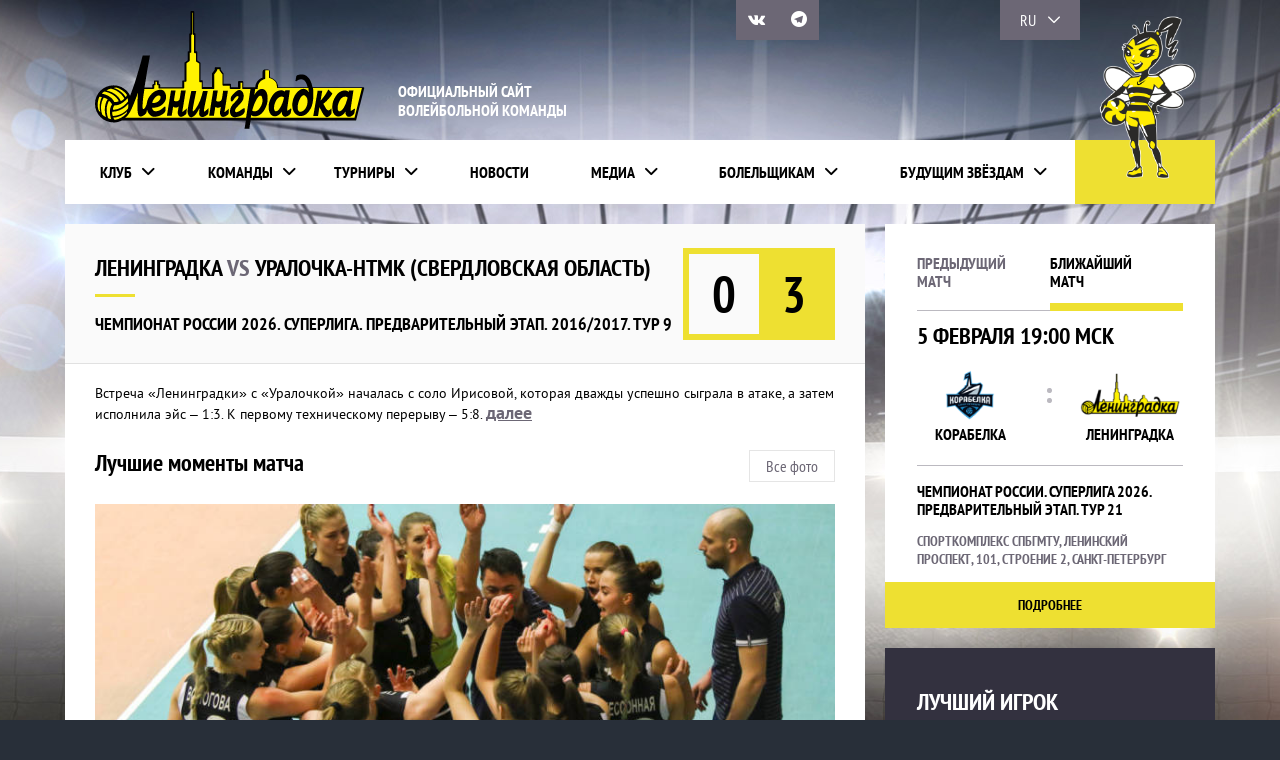

--- FILE ---
content_type: text/html; charset=UTF-8
request_url: http://leningradka.spb.ru/event/4617/
body_size: 12254
content:
<!DOCTYPE html>
<html lang="ru_RU">
  <head>
    <title>Ленинградка vs Уралочка-НТМК (Свердловская область)</title>
  <meta http-equiv="Content-Type" content="text/html; charset=UTF-8" />
 	<meta charset="utf-8">
	<meta http-equiv="x-ua-compatible" content="ie=edge">
	<meta name="viewport" content="width=device-width">

	<link rel="icon" type="image/png" href="/favicon-16x16.png" sizes="16x16">
	<link rel="icon" type="image/png" href="/favicon-32x32.png" sizes="32x32">
	<link rel="apple-touch-icon" sizes="180x180" href="/apple-touch-icon.png">
	<link rel="manifest" href="/manifest.json">
	<link rel="mask-icon" href="/safari-pinned-tab.svg" color="#001e8a">
	<meta name="theme-color" content="#ffffff">

	<!-- HTML5 shim and Respond.js for IE8 support of HTML5 elements and media queries -->
	<!-- WARNING: Respond.js doesn't work if you view the page via file:// -->
	<!--[if lt IE 9]>
	  <script src="https://oss.maxcdn.com/html5shiv/3.7.2/html5shiv.min.js"></script>
	  <script src="https://oss.maxcdn.com/respond/1.4.2/respond.min.js"></script>
	<![endif]-->


  
<!-- This site is optimized with the Yoast SEO plugin v4.5 - https://yoast.com/wordpress/plugins/seo/ -->
<meta name="description" content="Ленинградка vs Уралочка-НТМК (Свердловская область)"/>
<meta name="robots" content="noodp"/>
<link rel="canonical" href="https://leningradka.spb.ru/event/4617/" />
<meta property="og:locale" content="ru_RU" />
<meta property="og:type" content="article" />
<meta property="og:title" content="Ленинградка vs Уралочка-НТМК (Свердловская область)" />
<meta property="og:description" content="Ленинградка vs Уралочка-НТМК (Свердловская область)" />
<meta property="og:url" content="https://leningradka.spb.ru/event/4617/" />
<meta property="og:site_name" content="Ленинградка" />
<meta name="twitter:card" content="summary" />
<meta name="twitter:description" content="Ленинградка vs Уралочка-НТМК (Свердловская область)" />
<meta name="twitter:title" content="Ленинградка vs Уралочка-НТМК (Свердловская область)" />
<!-- / Yoast SEO plugin. -->

<link rel='dns-prefetch' href='//fonts.googleapis.com' />
<link rel='dns-prefetch' href='//s.w.org' />
		<script type="text/javascript">
			window._wpemojiSettings = {"baseUrl":"https:\/\/s.w.org\/images\/core\/emoji\/2.2.1\/72x72\/","ext":".png","svgUrl":"https:\/\/s.w.org\/images\/core\/emoji\/2.2.1\/svg\/","svgExt":".svg","source":{"concatemoji":"http:\/\/leningradka.spb.ru\/wp-includes\/js\/wp-emoji-release.min.js?ver=4.7.3"}};
			!function(a,b,c){function d(a){var b,c,d,e,f=String.fromCharCode;if(!k||!k.fillText)return!1;switch(k.clearRect(0,0,j.width,j.height),k.textBaseline="top",k.font="600 32px Arial",a){case"flag":return k.fillText(f(55356,56826,55356,56819),0,0),!(j.toDataURL().length<3e3)&&(k.clearRect(0,0,j.width,j.height),k.fillText(f(55356,57331,65039,8205,55356,57096),0,0),b=j.toDataURL(),k.clearRect(0,0,j.width,j.height),k.fillText(f(55356,57331,55356,57096),0,0),c=j.toDataURL(),b!==c);case"emoji4":return k.fillText(f(55357,56425,55356,57341,8205,55357,56507),0,0),d=j.toDataURL(),k.clearRect(0,0,j.width,j.height),k.fillText(f(55357,56425,55356,57341,55357,56507),0,0),e=j.toDataURL(),d!==e}return!1}function e(a){var c=b.createElement("script");c.src=a,c.defer=c.type="text/javascript",b.getElementsByTagName("head")[0].appendChild(c)}var f,g,h,i,j=b.createElement("canvas"),k=j.getContext&&j.getContext("2d");for(i=Array("flag","emoji4"),c.supports={everything:!0,everythingExceptFlag:!0},h=0;h<i.length;h++)c.supports[i[h]]=d(i[h]),c.supports.everything=c.supports.everything&&c.supports[i[h]],"flag"!==i[h]&&(c.supports.everythingExceptFlag=c.supports.everythingExceptFlag&&c.supports[i[h]]);c.supports.everythingExceptFlag=c.supports.everythingExceptFlag&&!c.supports.flag,c.DOMReady=!1,c.readyCallback=function(){c.DOMReady=!0},c.supports.everything||(g=function(){c.readyCallback()},b.addEventListener?(b.addEventListener("DOMContentLoaded",g,!1),a.addEventListener("load",g,!1)):(a.attachEvent("onload",g),b.attachEvent("onreadystatechange",function(){"complete"===b.readyState&&c.readyCallback()})),f=c.source||{},f.concatemoji?e(f.concatemoji):f.wpemoji&&f.twemoji&&(e(f.twemoji),e(f.wpemoji)))}(window,document,window._wpemojiSettings);
		</script>
		<style type="text/css">
img.wp-smiley,
img.emoji {
	display: inline !important;
	border: none !important;
	box-shadow: none !important;
	height: 1em !important;
	width: 1em !important;
	margin: 0 .07em !important;
	vertical-align: -0.1em !important;
	background: none !important;
	padding: 0 !important;
}
</style>
<link rel='stylesheet' id='contact-form-7-css'  href='http://leningradka.spb.ru/content/plugins/contact-form-7/includes/css/styles.css?ver=4.7' type='text/css' media='all' />
<link rel='stylesheet' id='dashicons-css'  href='http://leningradka.spb.ru/wp-includes/css/dashicons.min.css?ver=4.7.3' type='text/css' media='all' />
<link rel='stylesheet' id='sportspress-general-css'  href='//leningradka.spb.ru/content/plugins/sportspress-pro/includes/sportspress/assets/css/sportspress.css?ver=2.3.2' type='text/css' media='all' />
<link rel='stylesheet' id='sportspress-icons-css'  href='//leningradka.spb.ru/content/plugins/sportspress-pro/includes/sportspress/assets/css/icons.css?ver=2.2' type='text/css' media='all' />
<link rel='stylesheet' id='sportspress-league-menu-css'  href='//leningradka.spb.ru/content/plugins/sportspress-pro/includes/sportspress-league-menu/css/sportspress-league-menu.css?ver=2.1.2' type='text/css' media='all' />
<link rel='stylesheet' id='sportspress-event-statistics-css'  href='//leningradka.spb.ru/content/plugins/sportspress-pro/includes/sportspress-match-stats/css/sportspress-match-stats.css?ver=2.2' type='text/css' media='all' />
<link rel='stylesheet' id='sportspress-scoreboard-css'  href='//leningradka.spb.ru/content/plugins/sportspress-pro/includes/sportspress-scoreboard/css/sportspress-scoreboard.css?ver=2.2.4' type='text/css' media='all' />
<link rel='stylesheet' id='sportspress-scoreboard-ltr-css'  href='//leningradka.spb.ru/content/plugins/sportspress-pro/includes/sportspress-scoreboard/css/sportspress-scoreboard-ltr.css?ver=2.2.4' type='text/css' media='all' />
<link rel='stylesheet' id='sportspress-timelines-css'  href='//leningradka.spb.ru/content/plugins/sportspress-pro/includes/sportspress-timelines/css/sportspress-timelines.css?ver=2.2' type='text/css' media='all' />
<link rel='stylesheet' id='sportspress-tournaments-css'  href='//leningradka.spb.ru/content/plugins/sportspress-pro/includes/sportspress-tournaments/css/sportspress-tournaments.css?ver=2.3' type='text/css' media='all' />
<link rel='stylesheet' id='sportspress-tournaments-ltr-css'  href='//leningradka.spb.ru/content/plugins/sportspress-pro/includes/sportspress-tournaments/css/sportspress-tournaments-ltr.css?ver=2.3' type='text/css' media='all' />
<link rel='stylesheet' id='jquery-bracket-css'  href='//leningradka.spb.ru/content/plugins/sportspress-pro/includes/sportspress-tournaments/css/jquery.bracket.min.css?ver=0.11.0' type='text/css' media='all' />
<link rel='stylesheet' id='sportspress-twitter-css'  href='//leningradka.spb.ru/content/plugins/sportspress-pro/includes/sportspress-twitter/css/sportspress-twitter.css?ver=2.1.1' type='text/css' media='all' />
<link rel='stylesheet' id='sportspress-user-scores-css'  href='//leningradka.spb.ru/content/plugins/sportspress-pro/includes/sportspress-user-scores/css/sportspress-user-scores.css?ver=2.3' type='text/css' media='all' />
<link rel='stylesheet' id='sportspress-roboto-css'  href='//fonts.googleapis.com/css?family=Roboto%3A400%2C500&#038;subset=cyrillic%2Ccyrillic-ext%2Cgreek%2Cgreek-ext%2Clatin-ext%2Cvietnamese&#038;ver=2.3' type='text/css' media='all' />
<link rel='stylesheet' id='sportspress-style-css'  href='//leningradka.spb.ru/content/plugins/sportspress-pro/includes/sportspress/assets/css/sportspress-style.css?ver=2.3' type='text/css' media='all' />
<link rel='stylesheet' id='sportspress-style-ltr-css'  href='//leningradka.spb.ru/content/plugins/sportspress-pro/includes/sportspress/assets/css/sportspress-style-ltr.css?ver=2.3' type='text/css' media='all' />
<link rel='stylesheet' id='wp-polls-css'  href='http://leningradka.spb.ru/content/plugins/wp-polls/polls-css.css?ver=2.73.8' type='text/css' media='all' />
<style id='wp-polls-inline-css' type='text/css'>
.wp-polls .pollbar {
	margin: 1px;
	font-size: 12px;
	line-height: 14px;
	height: 14px;
	background: #eee031;
	border: 1px solid #eee031;
}

</style>
<link rel='stylesheet' id='InformaPro-css'  href='http://leningradka.spb.ru/content/themes/pw-leningradka/fonts/InformaPro/stylesheet.css?ver=4.7.3' type='text/css' media='all' />
<link rel='stylesheet' id='WIcons-css'  href='http://leningradka.spb.ru/content/themes/pw-leningradka/fonts/Icons/style.css?ver=4.7.3' type='text/css' media='all' />
<link rel='stylesheet' id='ptsans-css'  href='http://leningradka.spb.ru/content/themes/pw-leningradka/fonts/ptsans/ptsans.css?ver=4.7.3' type='text/css' media='all' />
<link rel='stylesheet' id='ptsansnarrow-css'  href='http://leningradka.spb.ru/content/themes/pw-leningradka/fonts/ptsansnarrow/ptsansnarrow.css?ver=4.7.3' type='text/css' media='all' />
<link rel='stylesheet' id='normalize-css'  href='http://leningradka.spb.ru/content/themes/pw-leningradka/css/normalize.css?ver=4.7.3' type='text/css' media='all' />
<link rel='stylesheet' id='swiper-css'  href='http://leningradka.spb.ru/content/themes/pw-leningradka/css/swiper.min.css?ver=4.7.3' type='text/css' media='all' />
<link rel='stylesheet' id='mystyle-css'  href='http://leningradka.spb.ru/content/themes/pw-leningradka/css/style.css?v=1.13&#038;ver=4.7.3' type='text/css' media='all' />
<link rel='stylesheet' id='respond-css'  href='http://leningradka.spb.ru/content/themes/pw-leningradka/css/respond.css?v=1.13&#038;ver=4.7.3' type='text/css' media='all' />
<link rel='stylesheet' id='lightgallery-css'  href='http://leningradka.spb.ru/content/themes/pw-leningradka/lightgallery/css/lightgallery.min.css?ver=4.7.3' type='text/css' media='all' />
<style type="text/css"></style><script type='text/javascript' src='http://leningradka.spb.ru/content/themes/pw-leningradka/js/jquery.min.js?ver=4.7.3'></script>
<script type='text/javascript' src='http://leningradka.spb.ru/content/plugins/sportspress-pro/includes/sportspress-tournaments/js/jquery.bracket.min.js?ver=0.11.0'></script>
<script type='text/javascript' src='http://leningradka.spb.ru/content/themes/pw-leningradka/js/jquery.mousewheel.min.js?ver=4.7.3'></script>
<script type='text/javascript' src='http://leningradka.spb.ru/content/themes/pw-leningradka/lightgallery/js/lightgallery.min.js?ver=4.7.3'></script>
<script type='text/javascript' src='http://leningradka.spb.ru/content/themes/pw-leningradka/js/swiper.jquery.min.js?ver=4.7.3'></script>
<script type='text/javascript' src='http://leningradka.spb.ru/content/themes/pw-leningradka/js/tabs.js?ver=4.7.3'></script>
<script type='text/javascript' src='http://leningradka.spb.ru/content/themes/pw-leningradka/js/jquery.fitvids.js?ver=4.7.3'></script>
<script type='text/javascript' src='http://leningradka.spb.ru/content/themes/pw-leningradka/js/scripts.js?v=7&#038;ver=4.7.3'></script>
<link rel='https://api.w.org/' href='https://leningradka.spb.ru/wp-json/' />
<link rel="alternate" type="application/json+oembed" href="https://leningradka.spb.ru/wp-json/oembed/1.0/embed?url=https%3A%2F%2Fleningradka.spb.ru%2Fevent%2F4617%2F" />
<link rel="alternate" type="text/xml+oembed" href="https://leningradka.spb.ru/wp-json/oembed/1.0/embed?url=https%3A%2F%2Fleningradka.spb.ru%2Fevent%2F4617%2F&#038;format=xml" />
		<div id="fb-root"></div>
		<script>(function(d, s, id) {
		  var js, fjs = d.getElementsByTagName(s)[0];
		  if (d.getElementById(id)) return;
		  js = d.createElement(s); js.id = id;
		  js.src = "//connect.facebook.net/en_US/sdk.js#xfbml=1&version=v2.8&appId=818713328266556";
		  fjs.parentNode.insertBefore(js, fjs);
		}(document, 'script', 'facebook-jssdk'));</script>
		<link rel="icon" href="https://leningradka.spb.ru/content/uploads/2018/09/cropped-New-Project-32x32.png" sizes="32x32" />
<link rel="icon" href="https://leningradka.spb.ru/content/uploads/2018/09/cropped-New-Project-192x192.png" sizes="192x192" />
<link rel="apple-touch-icon-precomposed" href="https://leningradka.spb.ru/content/uploads/2018/09/cropped-New-Project-180x180.png" />
<meta name="msapplication-TileImage" content="https://leningradka.spb.ru/content/uploads/2018/09/cropped-New-Project-270x270.png" />

  
  </head>
  <body class="sp_event-template-default single single-sp_event postid-4617 sportspress sportspress-page sp-has-results sp-performance-sections--1">



	<!-- Header -->
	<header id="header">
		<div class="container">
			<div class="h__top">
				<a class="h__top-logo" href="https://leningradka.spb.ru/" title=""></a>
				<div class="h__top-desc">ОФИЦИАЛЬНЫЙ САЙТ ВОЛЕЙБОЛЬНОЙ КОМАНДЫ</div>
			</div>
			<nav id="nav">
				<ul id="main-menu" class="menu"><li id="menu-item-6513" class="menu-item menu-item-type-custom menu-item-object-custom menu-item-has-children menu-item-6513"><a href="#">Клуб</a>
<ul class="sub-menu">
	<li id="menu-item-6514" class="menu-item menu-item-type-post_type menu-item-object-page menu-item-6514"><a href="https://leningradka.spb.ru/club/">О клубе</a></li>
	<li id="menu-item-29" class="menu-item menu-item-type-post_type menu-item-object-page menu-item-29"><a href="https://leningradka.spb.ru/club/history/">История</a></li>
	<li id="menu-item-5173" class="menu-item menu-item-type-post_type menu-item-object-page menu-item-5173"><a href="https://leningradka.spb.ru/club/administration/">Администрация</a></li>
	<li id="menu-item-34" class="menu-item menu-item-type-post_type menu-item-object-page menu-item-34"><a href="https://leningradka.spb.ru/club/contacts/">Контакты</a></li>
	<li id="menu-item-65302" class="menu-item menu-item-type-post_type menu-item-object-page menu-item-65302"><a href="https://leningradka.spb.ru/club/partnyory/">Партнёры</a></li>
	<li id="menu-item-32" class="menu-item menu-item-type-post_type menu-item-object-page menu-item-32"><a href="https://leningradka.spb.ru/club/arenas/">Арены</a></li>
	<li id="menu-item-5174" class="menu-item menu-item-type-post_type menu-item-object-page menu-item-5174"><a href="https://leningradka.spb.ru/club/results/">Все результаты команды</a></li>
</ul>
</li>
<li id="menu-item-5175" class="menu-item menu-item-type-custom menu-item-object-custom menu-item-has-children menu-item-5175"><a href="#">Команды</a>
<ul class="sub-menu">
	<li id="menu-item-6515" class="menu-item menu-item-type-custom menu-item-object-custom menu-item-has-children menu-item-6515"><a href="https://leningradka.spb.ru/team/leningradka/">Ленинградка</a>
	<ul class="sub-menu">
		<li id="menu-item-5325" class="menu-item menu-item-type-post_type menu-item-object-sp_team menu-item-5325"><a href="https://leningradka.spb.ru/team/leningradka/">Состав команды</a></li>
		<li id="menu-item-32279" class="menu-item menu-item-type-post_type menu-item-object-sp_list menu-item-32279"><a href="https://leningradka.spb.ru/list/leningradka-2016-2017/">Игроки</a></li>
		<li id="menu-item-5420" class="menu-item menu-item-type-post_type menu-item-object-sp_directory menu-item-5420"><a href="https://leningradka.spb.ru/directory/trenery-leningradka/">Тренеры</a></li>
		<li id="menu-item-5391" class="menu-item menu-item-type-custom menu-item-object-custom menu-item-5391"><a href="https://leningradka.spb.ru/statistics/superliga-2024-2025-zhenshhiny/">Статистика</a></li>
	</ul>
</li>
	<li id="menu-item-6516" class="menu-item menu-item-type-custom menu-item-object-custom menu-item-has-children menu-item-6516"><a href="https://leningradka.spb.ru/team/leningradka-m/">Ленинградка-М</a>
	<ul class="sub-menu">
		<li id="menu-item-5324" class="menu-item menu-item-type-post_type menu-item-object-sp_team menu-item-5324"><a href="https://leningradka.spb.ru/team/leningradka-m/">Состав команды</a></li>
		<li id="menu-item-5304" class="menu-item menu-item-type-post_type menu-item-object-sp_list menu-item-5304"><a href="https://leningradka.spb.ru/list/leningradka-m-2016-2017/">Игроки</a></li>
		<li id="menu-item-5422" class="menu-item menu-item-type-post_type menu-item-object-sp_directory menu-item-5422"><a href="https://leningradka.spb.ru/directory/trenery/">Тренеры</a></li>
		<li id="menu-item-5401" class="menu-item menu-item-type-custom menu-item-object-custom menu-item-5401"><a href="https://leningradka.spb.ru/statistics/molodezhnaya-liga-2024-2025-zhenshhiny/">Статистика</a></li>
	</ul>
</li>
</ul>
</li>
<li id="menu-item-5180" class="menu-item menu-item-type-custom menu-item-object-custom menu-item-has-children menu-item-5180"><a href="#">Турниры</a>
<ul class="sub-menu">
	<li id="menu-item-6741" class="menu-item menu-item-type-custom menu-item-object-custom menu-item-has-children menu-item-6741"><a href="https://leningradka.spb.ru/league/chempionat-rossii-superliga/">Чемпионат России. Суперлига</a>
	<ul class="sub-menu">
		<li id="menu-item-6740" class="menu-item menu-item-type-post_type menu-item-object-page menu-item-6740"><a href="https://leningradka.spb.ru/kalendar-chempionat-rossii/">Календарь</a></li>
		<li id="menu-item-5181" class="menu-item menu-item-type-custom menu-item-object-custom menu-item-5181"><a href="/league/chempionat-rossii-superliga/">Результаты</a></li>
	</ul>
</li>
	<li id="menu-item-82206" class="menu-item menu-item-type-custom menu-item-object-custom menu-item-has-children menu-item-82206"><a href="https://leningradka.spb.ru/calendar/kalendar-superkubok-rossii-2025/">Суперкубок России</a>
	<ul class="sub-menu">
		<li id="menu-item-82207" class="menu-item menu-item-type-post_type menu-item-object-page menu-item-82207"><a href="https://leningradka.spb.ru/kalendar-superkubka-rossii/">Календарь</a></li>
		<li id="menu-item-82208" class="menu-item menu-item-type-custom menu-item-object-custom menu-item-82208"><a href="https://leningradka.spb.ru/league/superkubok-rossii/">Результаты</a></li>
	</ul>
</li>
	<li id="menu-item-6746" class="menu-item menu-item-type-custom menu-item-object-custom menu-item-has-children menu-item-6746"><a href="https://leningradka.spb.ru/league/chempionat-rossii-molodyozhnaya-liga/">Чемпионат России. Молодёжная лига</a>
	<ul class="sub-menu">
		<li id="menu-item-6745" class="menu-item menu-item-type-post_type menu-item-object-page menu-item-6745"><a href="https://leningradka.spb.ru/calendar/">Календарь</a></li>
		<li id="menu-item-5182" class="menu-item menu-item-type-custom menu-item-object-custom menu-item-5182"><a href="/league/chempionat-rossii-molodyozhnaya-liga/">Результаты</a></li>
	</ul>
</li>
	<li id="menu-item-79591" class="menu-item menu-item-type-custom menu-item-object-custom menu-item-has-children menu-item-79591"><a href="https://leningradka.spb.ru/calendar/kalendar-kubok-pobedy-predvaritelnyj-etap/">Кубок Победы</a>
	<ul class="sub-menu">
		<li id="menu-item-79598" class="menu-item menu-item-type-post_type menu-item-object-page menu-item-79598"><a href="https://leningradka.spb.ru/kalendar-kubka-pobedy/">Календарь</a></li>
		<li id="menu-item-79593" class="menu-item menu-item-type-custom menu-item-object-custom menu-item-79593"><a href="https://leningradka.spb.ru/league/predvaritelnyj-etap-kubok-pobedy/">Результаты</a></li>
	</ul>
</li>
	<li id="menu-item-6753" class="menu-item menu-item-type-custom menu-item-object-custom menu-item-has-children menu-item-6753"><a href="https://leningradka.spb.ru/league/kubok-rossii/">Кубок России</a>
	<ul class="sub-menu">
		<li id="menu-item-6755" class="menu-item menu-item-type-post_type menu-item-object-page menu-item-6755"><a href="https://leningradka.spb.ru/kalendar-kubok-rossii/">Календарь</a></li>
		<li id="menu-item-5183" class="menu-item menu-item-type-custom menu-item-object-custom menu-item-5183"><a href="/league/kubok-rossii/">Результаты</a></li>
	</ul>
</li>
	<li id="menu-item-14817" class="menu-item menu-item-type-custom menu-item-object-custom menu-item-has-children menu-item-14817"><a href="https://leningradka.spb.ru/league/kubok-molodezhnoj-ligi/">Кубок молодёжной лиги</a>
	<ul class="sub-menu">
		<li id="menu-item-14818" class="menu-item menu-item-type-post_type menu-item-object-page menu-item-14818"><a href="https://leningradka.spb.ru/kalendar-kubka-molodyozhnoj-ligi/">Календарь</a></li>
		<li id="menu-item-15458" class="menu-item menu-item-type-custom menu-item-object-custom menu-item-15458"><a href="/league/kubok-molodezhnoj-ligi/">Результаты</a></li>
	</ul>
</li>
</ul>
</li>
<li id="menu-item-5184" class="hide menu-item menu-item-type-taxonomy menu-item-object-category menu-item-5184"><a href="https://leningradka.spb.ru/news/">Новости</a></li>
<li id="menu-item-5185" class="hide menu-item menu-item-type-custom menu-item-object-custom menu-item-has-children menu-item-5185"><a href="#">Медиа</a>
<ul class="sub-menu">
	<li id="menu-item-5187" class="menu-item menu-item-type-post_type menu-item-object-page menu-item-5187"><a href="https://leningradka.spb.ru/gallery/">Галерея</a></li>
	<li id="menu-item-5186" class="menu-item menu-item-type-post_type menu-item-object-page menu-item-5186"><a href="https://leningradka.spb.ru/video/">Видео</a></li>
	<li id="menu-item-5188" class="menu-item menu-item-type-taxonomy menu-item-object-category menu-item-5188"><a href="https://leningradka.spb.ru/pressa/">Пресса о нас</a></li>
</ul>
</li>
<li id="menu-item-6510" class="menu-item menu-item-type-custom menu-item-object-custom menu-item-has-children menu-item-6510"><a href="#">Болельщикам</a>
<ul class="sub-menu">
	<li id="menu-item-13269" class="menu-item menu-item-type-taxonomy menu-item-object-category menu-item-13269"><a href="https://leningradka.spb.ru/fan-klub/">Фан-клуб</a></li>
	<li id="menu-item-5195" class="menu-item menu-item-type-post_type menu-item-object-page menu-item-5195"><a href="https://leningradka.spb.ru/bolelshhikam/poleznye-ssylki/">Полезные ссылки</a></li>
	<li id="menu-item-5196" class="menu-item menu-item-type-post_type menu-item-object-page menu-item-5196"><a href="https://leningradka.spb.ru/bolelshhikam/luchshie-foto/">Лучшие фото</a></li>
	<li id="menu-item-67678" class="menu-item menu-item-type-taxonomy menu-item-object-category menu-item-67678"><a href="https://leningradka.spb.ru/zhyolto-chyornaya-lyubov/">«Жёлто-чёрная любовь»</a></li>
	<li id="menu-item-12766" class="menu-item menu-item-type-custom menu-item-object-custom menu-item-has-children menu-item-12766"><a href="https://leningradka.spb.ru/vne-ploshhadki-galereya/">Вне площадки</a>
	<ul class="sub-menu">
		<li id="menu-item-5198" class="menu-item menu-item-type-taxonomy menu-item-object-category menu-item-5198"><a href="https://leningradka.spb.ru/vne-ploshhadki/">Новости</a></li>
		<li id="menu-item-12767" class="menu-item menu-item-type-post_type menu-item-object-page menu-item-12767"><a href="https://leningradka.spb.ru/vne-ploshhadki-galereya/">Галерея</a></li>
	</ul>
</li>
	<li id="menu-item-6384" class="menu-item menu-item-type-post_type menu-item-object-page menu-item-6384"><a href="https://leningradka.spb.ru/pollsarchive/">Голосования</a></li>
</ul>
</li>
<li id="menu-item-6511" class="menu-item menu-item-type-custom menu-item-object-custom menu-item-has-children menu-item-6511"><a href="#">Будущим звёздам</a>
<ul class="sub-menu">
	<li id="menu-item-5263" class="menu-item menu-item-type-post_type menu-item-object-page menu-item-5263"><a href="https://leningradka.spb.ru/budushhim-zvyozdam/kolledzh-olimpijskogo-rezerva/">Колледж олимпийского резерва</a></li>
	<li id="menu-item-57105" class="menu-item menu-item-type-post_type menu-item-object-page menu-item-57105"><a href="https://leningradka.spb.ru/budushhim-zvyozdam/gruppa-podgotovki/">Группа подготовки</a></li>
	<li id="menu-item-5262" class="menu-item menu-item-type-post_type menu-item-object-page menu-item-5262"><a href="https://leningradka.spb.ru/budushhim-zvyozdam/volejbol-detyam/">Волейбол — детям</a></li>
</ul>
</li>
</ul>				<div class="h__bee"></div>
			</nav>
			
			
										<ul class="hsocial">
												<li><a href="https://vk.com/leningradkaspb" target="_blank" title="Мы вКонтакте"><i class="icon icon-vk"></i></a></li>												
												<li><a href="https://t.me/team_leningradka" target="_blank" title="Наш Telegram"><i class="icon icon-telegram"></i></a></li>
					</ul>
										
					
			<ul class="h__lang">
				<li class="active">
					<a href="#" title="">RU</a>
				</li>
				<li>
					<a href="/en/" title="">EN</a>
				</li>
			</ul>
		</div>
	</header>
	<!-- // Header -->






	<!-- Home -->
	<div id="content" class="container">

		<!-- Main -->
		<main id="main" role="main" class="match nostretch">
			<div class="m__page no-footer">
				<header class="m__page-header">
					<h1>Ленинградка <span>vs</span> Уралочка-НТМК (Свердловская область)</h1>
					<h2>Чемпионат России 2026. Суперлига. Предварительный этап. 2016/2017. Тур 9</h2>
										<div class="m__page-points">
						<span >0</span>
						<span class="winner">3</span>
					</div>
				</header>
				        
        
        
                                                <div class="m__page-content" style="padding-bottom:0;">
                <p>Встреча «Ленинградки» с «Уралочкой» началась с соло Ирисовой, которая дважды успешно сыграла в атаке, а затем исполнила эйс – 1:3. 

К первому техническому перерыву – 5:8.  <a href="https://leningradka.spb.ru/news/v-volejbol-igrayut-shest-chelovek/" title="&#171;В волейбол играют шесть человек&#8230;&#187;" style="font-size: 1.125rem; font-weight: bold;">далее</a></p>
              </div>
              
												
				<!---->
				
				
        												<div class="m__page-gallery">
					<h2>Лучшие моменты матча</h2>
					<a href="https://leningradka.spb.ru/gallery/leningradka-uralochka-ntmk-11-12-2016/" class="m__page-gallery-all" title="">Все фото</a>					
					<div class="m__page-gallery-slider">
						<!-- Slider main container -->
						<div class="full swiper-container">
							<!-- Additional required wrapper -->
							<div class="swiper-wrapper">
								<!-- Slides -->
								
								<div class="swiper-slide" data-src="https://leningradka.spb.ru/content/uploads/2016/12/RAZ_5263.jpg">
									<div class="overlay" style="background-image: url(https://leningradka.spb.ru/content/uploads/2016/12/RAZ_5263-800x460.jpg);"></div>
									<img src="https://leningradka.spb.ru/content/uploads/2016/12/RAZ_5263-800x460.jpg" alt="" class="img-responsive">
								</div>
								
								<div class="swiper-slide" data-src="https://leningradka.spb.ru/content/uploads/2016/12/RAZ_5385.jpg">
									<div class="overlay" style="background-image: url(https://leningradka.spb.ru/content/uploads/2016/12/RAZ_5385-800x460.jpg);"></div>
									<img src="https://leningradka.spb.ru/content/uploads/2016/12/RAZ_5385-800x460.jpg" alt="" class="img-responsive">
								</div>
								
								<div class="swiper-slide" data-src="https://leningradka.spb.ru/content/uploads/2016/12/RAZ_5575.jpg">
									<div class="overlay" style="background-image: url(https://leningradka.spb.ru/content/uploads/2016/12/RAZ_5575-800x460.jpg);"></div>
									<img src="https://leningradka.spb.ru/content/uploads/2016/12/RAZ_5575-800x460.jpg" alt="" class="img-responsive">
								</div>
															</div>

							<!-- If we need navigation buttons -->
							<div class="swiper-button-prev"><i class="icon icon-play-arrow"></i></div>
							<div class="swiper-button-next"><i class="icon icon-play-arrow"></i></div>
						</div>

						<!-- Thumbs sportspress-fit-mini -->
						<div class="thumbs swiper-container">
							<ul class="swiper-wrapper">
																<li class="swiper-slide">
									<a href="#" data-index="0" class="active">
										<img src="https://leningradka.spb.ru/content/uploads/2016/12/RAZ_5263-94x94.jpg" title="" alt="" class="img-responsive">
									</a>
								</li>
																								<li class="swiper-slide">
									<a href="#" data-index="1" >
										<img src="https://leningradka.spb.ru/content/uploads/2016/12/RAZ_5385-94x94.jpg" title="" alt="" class="img-responsive">
									</a>
								</li>
																								<li class="swiper-slide">
									<a href="#" data-index="2" >
										<img src="https://leningradka.spb.ru/content/uploads/2016/12/RAZ_5575-94x94.jpg" title="" alt="" class="img-responsive">
									</a>
								</li>
																							</ul>
						</div>
					</div>


				</div>
								          <div class="m__page-video" id="video">
            <iframe frameborder='0' width='640' height='480' scrolling='no' src='//start.webcaster.pro/iframe/feed/start/free_7cf68c0721b6fc728838f814144f81d1_hd/33_6874781407/38b50bca3c08f324cadbd8194aaf94ec/4637126895?sr=161&icons=0&type_id=&autostart=0&width=640&height=480&lang=ru' allowfullscreen></iframe>          </div>
            
								<div class="m__page-result">
					<div class="sportspress"><div class="sp-template sp-template-event-results">
	<h4 class="sp-table-caption">Результат</h4><div class="sp-table-wrapper"><table class="sp-event-results sp-data-table sp-scrollable-table"><thead><th class="data-name">Команда</th><th class="data-one">1</th><th class="data-two">2</th><th class="data-three">3</th><th class="data-four">4</th><th class="data-five">5</th><th class="data-points">Счёт</th></tr></thead><tbody><tr class="odd"><td class="data-name"><a href="https://leningradka.spb.ru/team/leningradka/">Ленинградка</a></td><td class="data-one">20</td><td class="data-two">21</td><td class="data-three">20</td><td class="data-four">-</td><td class="data-five">-</td><td class="data-points">0</td></tr><tr class="even"><td class="data-name"><a href="https://leningradka.spb.ru/team/uralochka-ntmk-sverdlovskaya-oblast/">Уралочка</a></td><td class="data-one">25</td><td class="data-two">25</td><td class="data-three">25</td><td class="data-four">-</td><td class="data-five">-</td><td class="data-points">3</td></tr></tbody></table></div></div></div>				</div>
												<div class="m__page-stat" id="statistics">
					<h2>Статистика</h2>
					<table>
<tbody>
<tr>
<th rowspan="2"> </th>
<th rowspan="2">
<p><strong>Ленинградка</strong></p>
</th>
<th colspan="5">
<p><strong>ПАРТИЯ</strong></p>
</th>
<th colspan="2">
<p><strong>ОЧКИ</strong></p>
</th>
<th colspan="3">
<p><strong>ПОДАЧА</strong></p>
</th>
<th colspan="4">
<p><strong>ПРИЕМ</strong></p>
</th>
<th colspan="5">
<p><strong>АТАКА</strong></p>
</th>
<th colspan="2">
<p><strong>БЛОК</strong></p>
</th>
<th colspan="2">
<p><strong>ЗАЩИТА</strong></p>
</th>
</tr>
<tr>
<th>
<p>1</p>
</th>
<th>
<p>2</p>
</th>
<th>
<p>3</p>
</th>
<th>
<p>4</p>
</th>
<th>
<p>5</p>
</th>
<th>
<p>Общ</p>
</th>
<th>
<p>Раз</p>
</th>
<th>
<p>Общ</p>
</th>
<th>
<p>Ош</p>
</th>
<th>
<p>Оч</p>
</th>
<th>
<p>Общ</p>
</th>
<th>
<p>Ош</p>
</th>
<th>
<p>Поз</p>
</th>
<th>
<p>Отл</p>
</th>
<th>
<p>Общ</p>
</th>
<th>
<p>Ош</p>
</th>
<th>
<p>Бл</p>
</th>
<th>
<p>Ата</p>
</th>
<th>
<p>%</p>
</th>
<th>
<p>Оч</p>
</th>
<th>
<p>Ош</p>
</th>
<th>
<p>Отл</p>
</th>
<th>
<p>Эфф</p>
</th>
</tr>
<tr>
<td>
<p>1</p>
</td>
<td>
<p>Шатунова Валерия</p>
</td>
<td>
<p>4</p>
</td>
<td>
<p>&nbsp;</p>
</td>
<td>
<p>&nbsp;</p>
</td>
<td>
<p>&nbsp;</p>
</td>
<td>
<p>&nbsp;</p>
</td>
<td>
<p>-</p>
</td>
<td>
<p>-3</p>
</td>
<td>
<p>2</p>
</td>
<td>
<p>-</p>
</td>
<td>
<p>-</p>
</td>
<td>
<p>11</p>
</td>
<td>
<p>1</p>
</td>
<td>
<p>64%</p>
</td>
<td>
<p>18%</p>
</td>
<td>
<p>5</p>
</td>
<td>
<p>1</p>
</td>
<td>
<p>1</p>
</td>
<td>
<p>-</p>
</td>
<td>
<p>0%</p>
</td>
<td>
<p>-</p>
</td>
<td>
<p>2</p>
</td>
<td>
<p>-</p>
</td>
<td>
<p>-</p>
</td>
</tr>
<tr>
<td>
<p>2</p>
</td>
<td>
<p>Ткачева Елена</p>
</td>
<td>
<p>&nbsp;</p>
</td>
<td>
<p>*</p>
</td>
<td>
<p>*</p>
</td>
<td>
<p>&nbsp;</p>
</td>
<td>
<p>&nbsp;</p>
</td>
<td>
<p>-</p>
</td>
<td>
<p>-</p>
</td>
<td>
<p>1</p>
</td>
<td>
<p>-</p>
</td>
<td>
<p>-</p>
</td>
<td>
<p>-</p>
</td>
<td>
<p>-</p>
</td>
<td>
<p>-</p>
</td>
<td>
<p>-</p>
</td>
<td>
<p>-</p>
</td>
<td>
<p>-</p>
</td>
<td>
<p>-</p>
</td>
<td>
<p>-</p>
</td>
<td>
<p>-</p>
</td>
<td>
<p>-</p>
</td>
<td>
<p>-</p>
</td>
<td>
<p>1</p>
</td>
<td>
<p>50%</p>
</td>
</tr>
<tr>
<td>
<p>3</p>
</td>
<td>
<p>Самойлова Мария</p>
</td>
<td>
<p>&nbsp;</p>
</td>
<td>
<p>*</p>
</td>
<td>
<p>3</p>
</td>
<td>
<p>&nbsp;</p>
</td>
<td>
<p>&nbsp;</p>
</td>
<td>
<p>7</p>
</td>
<td>
<p>-1</p>
</td>
<td>
<p>9</p>
</td>
<td>
<p>2</p>
</td>
<td>
<p>1</p>
</td>
<td>
<p>23</p>
</td>
<td>
<p>4</p>
</td>
<td>
<p>35%</p>
</td>
<td>
<p>17%</p>
</td>
<td>
<p>15</p>
</td>
<td>
<p>2</p>
</td>
<td>
<p>-</p>
</td>
<td>
<p>6</p>
</td>
<td>
<p>40%</p>
</td>
<td>
<p>-</p>
</td>
<td>
<p>2</p>
</td>
<td>
<p>1</p>
</td>
<td>
<p>33%</p>
</td>
</tr>
<tr>
<td>
<p>4</p>
</td>
<td>
<p>Горбачева Виктория</p>
</td>
<td>
<p>*</p>
</td>
<td>
<p>*</p>
</td>
<td>
<p>*</p>
</td>
<td>
<p>&nbsp;</p>
</td>
<td>
<p>&nbsp;</p>
</td>
<td>
<p>-</p>
</td>
<td>
<p>-</p>
</td>
<td>
<p>-</p>
</td>
<td>
<p>-</p>
</td>
<td>
<p>-</p>
</td>
<td>
<p>5</p>
</td>
<td>
<p>-</p>
</td>
<td>
<p>80%</p>
</td>
<td>
<p>60%</p>
</td>
<td>
<p>-</p>
</td>
<td>
<p>-</p>
</td>
<td>
<p>-</p>
</td>
<td>
<p>-</p>
</td>
<td>
<p>-</p>
</td>
<td>
<p>-</p>
</td>
<td>
<p>-</p>
</td>
<td>
<p>3</p>
</td>
<td>
<p>60%</p>
</td>
</tr>
<tr>
<td>
<p>6</p>
</td>
<td>
<p>Кутюкова Юлия</p>
</td>
<td>
<p>1</p>
</td>
<td>
<p>1</p>
</td>
<td>
<p>6</p>
</td>
<td>
<p>&nbsp;</p>
</td>
<td>
<p>&nbsp;</p>
</td>
<td>
<p>10</p>
</td>
<td>
<p>+5</p>
</td>
<td>
<p>9</p>
</td>
<td>
<p>2</p>
</td>
<td>
<p>-</p>
</td>
<td>
<p>12</p>
</td>
<td>
<p>1</p>
</td>
<td>
<p>58%</p>
</td>
<td>
<p>33%</p>
</td>
<td>
<p>18</p>
</td>
<td>
<p>2</p>
</td>
<td>
<p>-</p>
</td>
<td>
<p>9</p>
</td>
<td>
<p>50%</p>
</td>
<td>
<p>1</p>
</td>
<td>
<p>3</p>
</td>
<td>
<p>1</p>
</td>
<td>
<p>100%</p>
</td>
</tr>
<tr>
<td>
<p>7</p>
</td>
<td>
<p>Петрова Екатерина</p>
</td>
<td>
<p>3</p>
</td>
<td>
<p>3</p>
</td>
<td>
<p>2</p>
</td>
<td>
<p>&nbsp;</p>
</td>
<td>
<p>&nbsp;</p>
</td>
<td>
<p>9</p>
</td>
<td>
<p>-2</p>
</td>
<td>
<p>6</p>
</td>
<td>
<p>3</p>
</td>
<td>
<p>-</p>
</td>
<td>
<p>-</p>
</td>
<td>
<p>-</p>
</td>
<td>
<p>-</p>
</td>
<td>
<p>-</p>
</td>
<td>
<p>27</p>
</td>
<td>
<p>4</p>
</td>
<td>
<p>4</p>
</td>
<td>
<p>9</p>
</td>
<td>
<p>33%</p>
</td>
<td>
<p>-</p>
</td>
<td>
<p>1</p>
</td>
<td>
<p>1</p>
</td>
<td>
<p>50%</p>
</td>
</tr>
<tr>
<td>
<p>10</p>
</td>
<td>
<p>Георгиева Алина</p>
</td>
<td>
<p>5</p>
</td>
<td>
<p>5</p>
</td>
<td>
<p>1</p>
</td>
<td>
<p>&nbsp;</p>
</td>
<td>
<p>&nbsp;</p>
</td>
<td>
<p>5</p>
</td>
<td>
<p>+2</p>
</td>
<td>
<p>14</p>
</td>
<td>
<p>2</p>
</td>
<td>
<p>2</p>
</td>
<td>
<p>1</p>
</td>
<td>
<p>-</p>
</td>
<td>
<p>0%</p>
</td>
<td>
<p>0%</p>
</td>
<td>
<p>4</p>
</td>
<td>
<p>1</p>
</td>
<td>
<p>-</p>
</td>
<td>
<p>1</p>
</td>
<td>
<p>25%</p>
</td>
<td>
<p>2</p>
</td>
<td>
<p>4</p>
</td>
<td>
<p>-</p>
</td>
<td>
<p>-</p>
</td>
</tr>
<tr>
<td>
<p>11</p>
</td>
<td>
<p>Дороничева Мария</p>
</td>
<td>
<p>&nbsp;</p>
</td>
<td>
<p>&nbsp;</p>
</td>
<td>
<p>&nbsp;</p>
</td>
<td>
<p>&nbsp;</p>
</td>
<td>
<p>&nbsp;</p>
</td>
<td>
<p>-</p>
</td>
<td>
<p>-</p>
</td>
<td>
<p>-</p>
</td>
<td>
<p>-</p>
</td>
<td>
<p>-</p>
</td>
<td>
<p>-</p>
</td>
<td>
<p>-</p>
</td>
<td>
<p>-</p>
</td>
<td>
<p>-</p>
</td>
<td>
<p>-</p>
</td>
<td>
<p>-</p>
</td>
<td>
<p>-</p>
</td>
<td>
<p>-</p>
</td>
<td>
<p>-</p>
</td>
<td>
<p>-</p>
</td>
<td>
<p>-</p>
</td>
<td>
<p>-</p>
</td>
<td>
<p>-</p>
</td>
</tr>
<tr>
<td>
<p>12</p>
</td>
<td>
<p>Воногова Мария</p>
</td>
<td>
<p>&nbsp;</p>
</td>
<td>
<p>&nbsp;</p>
</td>
<td>
<p>&nbsp;</p>
</td>
<td>
<p>&nbsp;</p>
</td>
<td>
<p>&nbsp;</p>
</td>
<td>
<p>-</p>
</td>
<td>
<p>-</p>
</td>
<td>
<p>-</p>
</td>
<td>
<p>-</p>
</td>
<td>
<p>-</p>
</td>
<td>
<p>-</p>
</td>
<td>
<p>-</p>
</td>
<td>
<p>-</p>
</td>
<td>
<p>-</p>
</td>
<td>
<p>-</p>
</td>
<td>
<p>-</p>
</td>
<td>
<p>-</p>
</td>
<td>
<p>-</p>
</td>
<td>
<p>-</p>
</td>
<td>
<p>-</p>
</td>
<td>
<p>-</p>
</td>
<td>
<p>-</p>
</td>
<td>
<p>-</p>
</td>
</tr>
<tr>
<td>
<p>13</p>
</td>
<td>
<p>Бессонная Юлия</p>
</td>
<td>
<p>*</p>
</td>
<td>
<p>4</p>
</td>
<td>
<p>&nbsp;</p>
</td>
<td>
<p>&nbsp;</p>
</td>
<td>
<p>&nbsp;</p>
</td>
<td>
<p>1</p>
</td>
<td>
<p>-4</p>
</td>
<td>
<p>2</p>
</td>
<td>
<p>1</p>
</td>
<td>
<p>-</p>
</td>
<td>
<p>14</p>
</td>
<td>
<p>-</p>
</td>
<td>
<p>57%</p>
</td>
<td>
<p>36%</p>
</td>
<td>
<p>8</p>
</td>
<td>
<p>1</p>
</td>
<td>
<p>3</p>
</td>
<td>
<p>1</p>
</td>
<td>
<p>13%</p>
</td>
<td>
<p>-</p>
</td>
<td>
<p>1</p>
</td>
<td>
<p>-</p>
</td>
<td>
<p>-</p>
</td>
</tr>
<tr>
<td>
<p>14</p>
</td>
<td>
<p>Полякова Екатерина</p>
</td>
<td>
<p>2</p>
</td>
<td>
<p>2</p>
</td>
<td>
<p>4</p>
</td>
<td>
<p>&nbsp;</p>
</td>
<td>
<p>&nbsp;</p>
</td>
<td>
<p>9</p>
</td>
<td>
<p>+6</p>
</td>
<td>
<p>10</p>
</td>
<td>
<p>1</p>
</td>
<td>
<p>-</p>
</td>
<td>
<p>-</p>
</td>
<td>
<p>-</p>
</td>
<td>
<p>-</p>
</td>
<td>
<p>-</p>
</td>
<td>
<p>17</p>
</td>
<td>
<p>1</p>
</td>
<td>
<p>1</p>
</td>
<td>
<p>9</p>
</td>
<td>
<p>53%</p>
</td>
<td>
<p>-</p>
</td>
<td>
<p>7</p>
</td>
<td>
<p>1</p>
</td>
<td>
<p>33%</p>
</td>
</tr>
<tr>
<td>
<p>15</p>
</td>
<td>
<p>Кашина Мария</p>
</td>
<td>
<p>*</p>
</td>
<td>
<p>*</p>
</td>
<td>
<p>*</p>
</td>
<td>
<p>&nbsp;</p>
</td>
<td>
<p>&nbsp;</p>
</td>
<td>
<p>-</p>
</td>
<td>
<p>-</p>
</td>
<td>
<p>-</p>
</td>
<td>
<p>-</p>
</td>
<td>
<p>-</p>
</td>
<td>
<p>-</p>
</td>
<td>
<p>-</p>
</td>
<td>
<p>-</p>
</td>
<td>
<p>-</p>
</td>
<td>
<p>-</p>
</td>
<td>
<p>-</p>
</td>
<td>
<p>-</p>
</td>
<td>
<p>-</p>
</td>
<td>
<p>-</p>
</td>
<td>
<p>-</p>
</td>
<td>
<p>-</p>
</td>
<td>
<p>1</p>
</td>
<td>
<p>25%</p>
</td>
</tr>
<tr>
<td>
<p>16</p>
</td>
<td>
<p>Непомнящих Наталья</p>
</td>
<td>
<p>&nbsp;</p>
</td>
<td>
<p>*</p>
</td>
<td>
<p>5</p>
</td>
<td>
<p>&nbsp;</p>
</td>
<td>
<p>&nbsp;</p>
</td>
<td>
<p>1</p>
</td>
<td>
<p>+1</p>
</td>
<td>
<p>4</p>
</td>
<td>
<p>-</p>
</td>
<td>
<p>-</p>
</td>
<td>
<p>-</p>
</td>
<td>
<p>-</p>
</td>
<td>
<p>-</p>
</td>
<td>
<p>-</p>
</td>
<td>
<p>1</p>
</td>
<td>
<p>-</p>
</td>
<td>
<p>-</p>
</td>
<td>
<p>1</p>
</td>
<td>
<p>100%</p>
</td>
<td>
<p>-</p>
</td>
<td>
<p>-</p>
</td>
<td>
<p>-</p>
</td>
<td>
<p>-</p>
</td>
</tr>
<tr>
<td>
<p>17</p>
</td>
<td>
<p>Скрипак Ольга</p>
</td>
<td>
<p>6</p>
</td>
<td>
<p>6</p>
</td>
<td>
<p>&nbsp;</p>
</td>
<td>
<p>&nbsp;</p>
</td>
<td>
<p>&nbsp;</p>
</td>
<td>
<p>-</p>
</td>
<td>
<p>-1</p>
</td>
<td>
<p>6</p>
</td>
<td>
<p>1</p>
</td>
<td>
<p>-</p>
</td>
<td>
<p>-</p>
</td>
<td>
<p>-</p>
</td>
<td>
<p>-</p>
</td>
<td>
<p>-</p>
</td>
<td>
<p>-</p>
</td>
<td>
<p>-</p>
</td>
<td>
<p>-</p>
</td>
<td>
<p>-</p>
</td>
<td>
<p>-</p>
</td>
<td>
<p>-</p>
</td>
<td>
<p>-</p>
</td>
<td>
<p>1</p>
</td>
<td>
<p>100%</p>
</td>
</tr>
<tr>
<td colspan="7">
<p>Итого по команде</p>
</td>
<td>
<p>42</p>
</td>
<td>
<p>+3</p>
</td>
<td>
<p>63</p>
</td>
<td>
<p>12</p>
</td>
<td>
<p>3</p>
</td>
<td>
<p>66</p>
</td>
<td>
<p>6</p>
</td>
<td>
<p>52%</p>
</td>
<td>
<p>27%</p>
</td>
<td>
<p>95</p>
</td>
<td>
<p>12</p>
</td>
<td>
<p>9</p>
</td>
<td>
<p>36</p>
</td>
<td>
<p>38%</p>
</td>
<td>
<p>3</p>
</td>
<td>
<p>20</p>
</td>
<td>
<p>10</p>
</td>
<td>
<p>43%</p>
</td>
</tr>
</tbody>
</table>
				</div>
				
				
				
			</div>
		</main>
		<!-- // Main -->

    
    
		<!-- Aside -->
		<aside id="sidebar">
      

		  		  		  
		  		  		  		  


			  
			  
												  
			  		  

						  			  												
						
																							
						




		  
		  
		  		  
		  		  		  		  

			  
																  						  			  			  																												
  			<div class="widget-closest">
				<ul class="wc__tabs" role="tablist">
					<li class=""><a href="#prev-match" data-toggle="tab">Предыдущий<br>матч</a></li><li class="active"><a href="#next-match" data-toggle="tab">Ближайший<br>матч</a></li>				</ul>
				<div class="wc__tabs-content">
					
					
					<div role="tabpanel" class="tab-pane fade in " id="prev-match">
						<div class="wc__date">30 января 19:00 мск</div>
						<div class="wc__commands">
							<div class="wc__commands-command">
								<div class="wc__commands-command-points winner">3</div>
								<img src="https://leningradka.spb.ru/content/uploads/2016/12/leningradkalogo-128x64.png" alt="" title="" class="img-responsive">
								<span>Ленинградка</span>
							</div>
							<div class="wc__dots"></div>
							<div class="wc__commands-command">
								<div class="wc__commands-command-points ">2</div>
								<img src="https://leningradka.spb.ru/content/uploads/2024/08/Proton-128x128.png" alt="" title="" class="img-responsive">
								<span>Протон</span>
							</div>
						</div>
						<div class="wc__desc">ЧЕМПИОНАТ РОССИИ. СУПЕРЛИГА 2026. ПРЕДВАРИТЕЛЬНЫЙ ЭТАП. ТУР 20</div>
						<a href="https://leningradka.spb.ru/news/pobednyj-yanvar/" title="" class="wc__read">Читать новость</a>
					</div>
						
					<div role="tabpanel" class="tab-pane fade in active" id="next-match">
						<div class="wc__date">5 февраля 19:00 мск</div>
						<div class="wc__commands">
							<div class="wc__commands-command">
								<img src="https://leningradka.spb.ru/content/uploads/2025/06/oz2ozpoec2efu17qvqnnpkpfgqp3ensu-128x128.png" alt="" title="" class="img-responsive">
								<span>Корабелка</span>
							</div>
							<div class="wc__dots"></div>
							<div class="wc__commands-command">
								<img src="https://leningradka.spb.ru/content/uploads/2016/12/leningradkalogo-128x64.png" alt="" title="" class="img-responsive">
								<span>Ленинградка</span>
							</div>
						</div>
						<div class="wc__desc">ЧЕМПИОНАТ РОССИИ. СУПЕРЛИГА 2026. ПРЕДВАРИТЕЛЬНЫЙ ЭТАП. ТУР 21</div>
						<div class="wc__place">Спорткомплекс СПбГМТУ, Ленинский проспект, 101, строение 2, Санкт-Петербург</div>
						<a href="/event/korabelka-sankt-peterburg-vs-leningradka-sankt-peterburg/" title="" class="wc__read">Подробнее</a>
						
						
					</div>
										</div>
			</div>
												<div class="widget-pool verysmall">
           <div id="polls-337" class="wp-polls">
	<form id="polls_form_337" class="wp-polls-form" action="/index.php" method="post">
		<p style="display: none;"><input type="hidden" id="poll_337_nonce" name="wp-polls-nonce" value="ca498468d0" /></p>
		<p style="display: none;"><input type="hidden" name="poll_id" value="337" /></p>
		<div class="a__content not-answered">
<div class="wp__header">
<h2>Лучший игрок «Ленинградки» в матче с «Протоном»?</h2>
</div>
		<input type="radio" name="poll_337" value="3621" id="vote_3621">
<label for="vote_3621">Ольга Юрьева</label>
		<input type="radio" name="poll_337" value="3622" id="vote_3622">
<label for="vote_3622">Елизавета Рубан</label>
		<input type="radio" name="poll_337" value="3623" id="vote_3623">
<label for="vote_3623">Валерия Романова</label>
		<input type="radio" name="poll_337" value="3624" id="vote_3624">
<label for="vote_3624">Есения Мишагина</label>
		<input type="radio" name="poll_337" value="3625" id="vote_3625">
<label for="vote_3625">Анастасия Гарелик</label>
		<input type="radio" name="poll_337" value="3626" id="vote_3626">
<label for="vote_3626">Анна Мельникова</label>
		<input type="radio" name="poll_337" value="3627" id="vote_3627">
<label for="vote_3627">Виктория Руссу</label>
		<input type="radio" name="poll_337" value="3628" id="vote_3628">
<label for="vote_3628">Ксения Меньщикова</label>
		<input type="radio" name="poll_337" value="3629" id="vote_3629">
<label for="vote_3629">Мина Попович</label>
		<input type="radio" name="poll_337" value="3630" id="vote_3630">
<label for="vote_3630">Дарья Малыгина</label>
		<input type="radio" name="poll_337" value="3631" id="vote_3631">
<label for="vote_3631">Софья Булгакова</label>
		<input type="radio" name="poll_337" value="3632" id="vote_3632">
<label for="vote_3632">Анна Озерова</label>
		<input type="radio" name="poll_337" value="3633" id="vote_3633">
<label for="vote_3633">Валерия Перова</label>
		<button onclick="poll_vote(337); return false;">Голосовать</button>
</div>
	</form>
</div>

			</div>
                                                              			<div class="widget-article">
                  <a href="https://leningradka.spb.ru/news/geotek-molodyozhnaya-liga-2026-zaklyuchitelnyj-tur-predvaritelnogo-etapa/" title="ГЕОТЕК Молодёжная лига 2026: заключительный тур предварительного этапа"  class="wa__image">                    <img src="https://leningradka.spb.ru/content/uploads/2026/02/7_25_26-300x228.jpg" alt="" title="" style="width: 100%" class="img-responsive">
                  </a>
			
				<div class="wa__content">
          <a href="https://leningradka.spb.ru/news/geotek-molodyozhnaya-liga-2026-zaklyuchitelnyj-tur-predvaritelnogo-etapa/" title="ГЕОТЕК Молодёжная лига 2026: заключительный тур предварительного этапа" class="wa__header">                    <h2>ГЕОТЕК Молодёжная лига 2026: заключительный тур предварительного этапа</h2>
                    <p>02.02.2026</p>
					</a>					<div class="wa__excerpt">
						<p>С 4 по 8 февраля в Санкт-Петербурге пройдёт седьмой тур ГЕОТЕК Молодёжной лиги Чемпионата России 2026. Юные «ленинградки» проведут матчи против соперниц из Челябинска «Динамо-Метар-3» и коллектива из Тюменской области «Тюмень Прибой».</p>
                    					</div>
          <a href="https://leningradka.spb.ru/news/geotek-molodyozhnaya-liga-2026-zaklyuchitelnyj-tur-predvaritelnogo-etapa/" title="ГЕОТЕК Молодёжная лига 2026: заключительный тур предварительного этапа" class="a__read-more"></a>                  
                  
                </div>
              </div>


												

                                                			<div class="widget-article">
				<div class="wa__content">
				
					 <a href="https://leningradka.spb.ru/news/vzyali-revansh-u-printsipialnogo-sopernika/" title="Взяли реванш у принципиального соперника" class="wa__header">
                    <h2>Взяли реванш у принципиального соперника</h2>
                    <p>24.01.2026</p>
					</a>
					<div class="wa__excerpt">
						<p>В матче 19-го тура чемпионата женской Суперлиги «Ленинградка» на выезде в Одинцово встречалась с «Заречьем-Одинцово». Подробности об игре читайте в обзоре встречи.</p>
                    					</div>
					<a href="https://leningradka.spb.ru/news/vzyali-revansh-u-printsipialnogo-sopernika/" title="Взяли реванш у принципиального соперника" class="a__read-more"></a>

                  
                  
                </div>
              </div>


												


		</aside>
		<!-- // Aside -->
	</div>
	<!-- Home -->
	
	




	
	<!-- Footer -->
	<footer id="footer">
		<div class="container">
			<div class="f__content">
				<div class="f__menu">
          <ul id="footer-menu" class="menu"><li class="menu-item menu-item-type-custom menu-item-object-custom menu-item-has-children menu-item-6513"><a href="#">Клуб</a>
<ul class="sub-menu">
	<li class="menu-item menu-item-type-post_type menu-item-object-page menu-item-6514"><a href="https://leningradka.spb.ru/club/">О клубе</a></li>
	<li class="menu-item menu-item-type-post_type menu-item-object-page menu-item-29"><a href="https://leningradka.spb.ru/club/history/">История</a></li>
	<li class="menu-item menu-item-type-post_type menu-item-object-page menu-item-5173"><a href="https://leningradka.spb.ru/club/administration/">Администрация</a></li>
	<li class="menu-item menu-item-type-post_type menu-item-object-page menu-item-34"><a href="https://leningradka.spb.ru/club/contacts/">Контакты</a></li>
	<li class="menu-item menu-item-type-post_type menu-item-object-page menu-item-65302"><a href="https://leningradka.spb.ru/club/partnyory/">Партнёры</a></li>
	<li class="menu-item menu-item-type-post_type menu-item-object-page menu-item-32"><a href="https://leningradka.spb.ru/club/arenas/">Арены</a></li>
	<li class="menu-item menu-item-type-post_type menu-item-object-page menu-item-5174"><a href="https://leningradka.spb.ru/club/results/">Все результаты команды</a></li>
</ul>
</li>
<li class="menu-item menu-item-type-custom menu-item-object-custom menu-item-has-children menu-item-5175"><a href="#">Команды</a>
<ul class="sub-menu">
	<li class="menu-item menu-item-type-custom menu-item-object-custom menu-item-has-children menu-item-6515"><a href="https://leningradka.spb.ru/team/leningradka/">Ленинградка</a></li>
	<li class="menu-item menu-item-type-custom menu-item-object-custom menu-item-has-children menu-item-6516"><a href="https://leningradka.spb.ru/team/leningradka-m/">Ленинградка-М</a></li>
</ul>
</li>
<li class="menu-item menu-item-type-custom menu-item-object-custom menu-item-has-children menu-item-5180"><a href="#">Турниры</a>
<ul class="sub-menu">
	<li class="menu-item menu-item-type-custom menu-item-object-custom menu-item-has-children menu-item-6741"><a href="https://leningradka.spb.ru/league/chempionat-rossii-superliga/">Чемпионат России. Суперлига</a></li>
	<li class="menu-item menu-item-type-custom menu-item-object-custom menu-item-has-children menu-item-82206"><a href="https://leningradka.spb.ru/calendar/kalendar-superkubok-rossii-2025/">Суперкубок России</a></li>
	<li class="menu-item menu-item-type-custom menu-item-object-custom menu-item-has-children menu-item-6746"><a href="https://leningradka.spb.ru/league/chempionat-rossii-molodyozhnaya-liga/">Чемпионат России. Молодёжная лига</a></li>
	<li class="menu-item menu-item-type-custom menu-item-object-custom menu-item-has-children menu-item-79591"><a href="https://leningradka.spb.ru/calendar/kalendar-kubok-pobedy-predvaritelnyj-etap/">Кубок Победы</a></li>
	<li class="menu-item menu-item-type-custom menu-item-object-custom menu-item-has-children menu-item-6753"><a href="https://leningradka.spb.ru/league/kubok-rossii/">Кубок России</a></li>
	<li class="menu-item menu-item-type-custom menu-item-object-custom menu-item-has-children menu-item-14817"><a href="https://leningradka.spb.ru/league/kubok-molodezhnoj-ligi/">Кубок молодёжной лиги</a></li>
</ul>
</li>
<li class="hide menu-item menu-item-type-taxonomy menu-item-object-category menu-item-5184"><a href="https://leningradka.spb.ru/news/">Новости</a></li>
<li class="hide menu-item menu-item-type-custom menu-item-object-custom menu-item-has-children menu-item-5185"><a href="#">Медиа</a>
<ul class="sub-menu">
	<li class="menu-item menu-item-type-post_type menu-item-object-page menu-item-5187"><a href="https://leningradka.spb.ru/gallery/">Галерея</a></li>
	<li class="menu-item menu-item-type-post_type menu-item-object-page menu-item-5186"><a href="https://leningradka.spb.ru/video/">Видео</a></li>
	<li class="menu-item menu-item-type-taxonomy menu-item-object-category menu-item-5188"><a href="https://leningradka.spb.ru/pressa/">Пресса о нас</a></li>
</ul>
</li>
<li class="menu-item menu-item-type-custom menu-item-object-custom menu-item-has-children menu-item-6510"><a href="#">Болельщикам</a>
<ul class="sub-menu">
	<li class="menu-item menu-item-type-taxonomy menu-item-object-category menu-item-13269"><a href="https://leningradka.spb.ru/fan-klub/">Фан-клуб</a></li>
	<li class="menu-item menu-item-type-post_type menu-item-object-page menu-item-5195"><a href="https://leningradka.spb.ru/bolelshhikam/poleznye-ssylki/">Полезные ссылки</a></li>
	<li class="menu-item menu-item-type-post_type menu-item-object-page menu-item-5196"><a href="https://leningradka.spb.ru/bolelshhikam/luchshie-foto/">Лучшие фото</a></li>
	<li class="menu-item menu-item-type-taxonomy menu-item-object-category menu-item-67678"><a href="https://leningradka.spb.ru/zhyolto-chyornaya-lyubov/">«Жёлто-чёрная любовь»</a></li>
	<li class="menu-item menu-item-type-custom menu-item-object-custom menu-item-has-children menu-item-12766"><a href="https://leningradka.spb.ru/vne-ploshhadki-galereya/">Вне площадки</a></li>
	<li class="menu-item menu-item-type-post_type menu-item-object-page menu-item-6384"><a href="https://leningradka.spb.ru/pollsarchive/">Голосования</a></li>
</ul>
</li>
<li class="menu-item menu-item-type-custom menu-item-object-custom menu-item-has-children menu-item-6511"><a href="#">Будущим звёздам</a>
<ul class="sub-menu">
	<li class="menu-item menu-item-type-post_type menu-item-object-page menu-item-5263"><a href="https://leningradka.spb.ru/budushhim-zvyozdam/kolledzh-olimpijskogo-rezerva/">Колледж олимпийского резерва</a></li>
	<li class="menu-item menu-item-type-post_type menu-item-object-page menu-item-57105"><a href="https://leningradka.spb.ru/budushhim-zvyozdam/gruppa-podgotovki/">Группа подготовки</a></li>
	<li class="menu-item menu-item-type-post_type menu-item-object-page menu-item-5262"><a href="https://leningradka.spb.ru/budushhim-zvyozdam/volejbol-detyam/">Волейбол — детям</a></li>
</ul>
</li>
</ul>				</div>
				<div class="f__right">
					<div class="f__right-logo">
						<img src="http://leningradka.spb.ru/content/themes/pw-leningradka/images/logo_bw.svg" title="" alt="" class="logo img-responsive">
						<div class="f__right-title">официальный сайт волейбольной команды</div>
					</div>
					<div class="f__right-center">
						<div class="f__right-copyright">Все права защищены 2026<br><a href="/content/politics.docx" target="_blank" title="">Политика конфиденциальности</a></div>
						<a href="https://petrogradweb.ru" target="_blank" class="f__right-developer" title="Дизайн и разработка сайта">Made by PetrogradWeb</a>
					</div>
										<ul class="f__right-social">
												<li><a href="https://vk.com/leningradkaspb" target="_blank" title="Мы вКонтакте"><i class="icon icon-vk"></i></a></li>																		<li><a href="https://t.me/team_leningradka" target="_blank" title="Наш Telegram"><i class="icon icon-telegram"></i></a></li>
					</ul>
									</div>
			</div>
		</div>
	</footer>
	<!-- // Footer -->


<!--LiveInternet counter--><script type="text/javascript"><!--
document.write("<a href='http://www.liveinternet.ru/click' "+
"target=_blank><img src='http://counter.yadro.ru/hit?t52.11;r"+
escape(document.referrer)+((typeof(screen)=="undefined")?"":
";s"+screen.width+"*"+screen.height+"*"+(screen.colorDepth?
screen.colorDepth:screen.pixelDepth))+";u"+escape(document.URL)+
";"+Math.random()+
"' alt='' title='' "+
"border=0 style='display:none'><\/a>")//--></script><!--/LiveInternet-->

<!-- Yandex.Metrika counter -->
<script type="text/javascript" >
  (function(m,e,t,r,i,k,a){m[i]=m[i]||function(){(m[i].a=m[i].a||[]).push(arguments)};
  m[i].l=1*new Date();
  for (var j = 0; j < document.scripts.length; j++) {if (document.scripts[j].src === r) { return; }}
  k=e.createElement(t),a=e.getElementsByTagName(t)[0],k.async=1,k.src=r,a.parentNode.insertBefore(k,a)})
  (window, document, "script", "https://mc.yandex.ru/metrika/tag.js", "ym");

  ym(94687034, "init", {
    clickmap:true,
    trackLinks:true,
    accurateTrackBounce:true,
    webvisor:true
  });
</script>
<noscript><div><img src="https://mc.yandex.ru/watch/94687034" style="position:absolute; left:-9999px;" alt="" /></div></noscript>
<!-- /Yandex.Metrika counter -->

  <script type='text/javascript' src='http://leningradka.spb.ru/content/plugins/contact-form-7/includes/js/jquery.form.min.js?ver=3.51.0-2014.06.20'></script>
<script type='text/javascript'>
/* <![CDATA[ */
var _wpcf7 = {"recaptcha":{"messages":{"empty":"\u041f\u043e\u0436\u0430\u043b\u0443\u0439\u0441\u0442\u0430, \u043f\u043e\u0434\u0442\u0432\u0435\u0440\u0434\u0438\u0442\u0435, \u0447\u0442\u043e \u0432\u044b \u043d\u0435 \u0440\u043e\u0431\u043e\u0442."}}};
/* ]]> */
</script>
<script type='text/javascript' src='http://leningradka.spb.ru/content/plugins/contact-form-7/includes/js/scripts.js?ver=4.7'></script>
<script type='text/javascript' src='http://leningradka.spb.ru/content/plugins/sportspress-pro/includes/sportspress/assets/js/jquery.dataTables.min.js?ver=1.10.4'></script>
<script type='text/javascript' src='http://leningradka.spb.ru/content/plugins/sportspress-pro/includes/sportspress/assets/js/jquery.countdown.min.js?ver=2.0.2'></script>
<script type='text/javascript'>
/* <![CDATA[ */
var localized_strings = {"days":"\u0434\u043d.","hrs":"\u0447\u0430\u0441.","mins":"\u043c\u0438\u043d.","secs":"\u0441\u0435\u043a.","previous":"\u041d\u0430\u0437\u0430\u0434","next":"\u0414\u0430\u043b\u0435\u0435"};
/* ]]> */
</script>
<script type='text/javascript' src='http://leningradka.spb.ru/content/plugins/sportspress-pro/includes/sportspress/assets/js/sportspress.js?ver=2.3.2'></script>
<script type='text/javascript' src='http://leningradka.spb.ru/content/plugins/sportspress-pro/includes/sportspress-scoreboard/js/sportspress-scoreboard.js?ver=1770125822'></script>
<script type='text/javascript' src='http://leningradka.spb.ru/content/plugins/sportspress-pro/includes/sportspress-tournaments/js/sportspress-tournaments.js?ver=2.3'></script>
<script type='text/javascript'>
/* <![CDATA[ */
var pollsL10n = {"ajax_url":"https:\/\/leningradka.spb.ru\/wp-admin\/admin-ajax.php","text_wait":"\u0412\u0430\u0448 \u043f\u043e\u0441\u043b\u0435\u0434\u043d\u0438\u0439 \u0437\u0430\u043f\u0440\u043e\u0441 \u0435\u0449\u0435 \u043e\u0431\u0440\u0430\u0431\u0430\u0442\u044b\u0432\u0430\u0435\u0442\u0441\u044f. \u041f\u043e\u0436\u0430\u043b\u0443\u0439\u0441\u0442\u0430 \u043f\u043e\u0434\u043e\u0436\u0434\u0438\u0442\u0435 ...","text_valid":"\u041f\u043e\u0436\u0430\u043b\u0443\u0439\u0441\u0442\u0430 \u043a\u043e\u0440\u0440\u0435\u043a\u0442\u043d\u043e \u0432\u044b\u0431\u0435\u0440\u0438\u0442\u0435 \u043e\u0442\u0432\u0435\u0442.","text_multiple":"\u041c\u0430\u043a\u0441\u0438\u043c\u0430\u043b\u044c\u043d\u043e \u0434\u043e\u043f\u0443\u0441\u0442\u0438\u043c\u043e\u0435 \u0447\u0438\u0441\u043b\u043e \u0432\u0430\u0440\u0438\u0430\u043d\u0442\u043e\u0432:","show_loading":"0","show_fading":"1"};
/* ]]> */
</script>
<script type='text/javascript' src='http://leningradka.spb.ru/content/plugins/wp-polls/polls-js.js?ver=2.73.8'></script>
<script type='text/javascript' src='http://leningradka.spb.ru/wp-includes/js/wp-embed.min.js?ver=4.7.3'></script>
			<script type="text/javascript">
			jQuery(document).ready( function($) {
				$('.sp-header-loaded').prepend( $('.sp-league-menu') );
			} );
			</script>
					<script type="text/javascript">
			jQuery(document).ready( function($) {
				$('.sp-header-loaded').prepend( $('.sp-header-scoreboard') );
			} );
			</script>
			
	
	
</html>


--- FILE ---
content_type: text/html; charset=utf-8
request_url: http://start.webcaster.pro/iframe/feed/start/free_7cf68c0721b6fc728838f814144f81d1_hd/33_6874781407/38b50bca3c08f324cadbd8194aaf94ec/4637126895?sr=161&icons=0&type_id=&autostart=0&width=640&height=480&lang=ru
body_size: 84
content:
Неправильная ссылка.

--- FILE ---
content_type: application/javascript
request_url: http://leningradka.spb.ru/content/themes/pw-leningradka/js/scripts.js?v=7&ver=4.7.3
body_size: 1448
content:
"use strict";


/*
	Header submenu positions
	FUCK IE
*/
function moveUl() {
	$('#nav > ul > li:nth-last-child(-n+2)').each(function() {
		var that = $(this);
		var ul = that.children('ul');
		ul.css({
		    position: 'absolute',
		    left: that.width() - ul.width(),
		    top: '100%'
		});
	});
}
$(document).ready(function() {
	moveUl();
});
$(window).resize(function() {
	moveUl();
});


/*
	Response
*/
$(window).load(function() {
	var ww = $(window).width();
	if (ww >= 768) {
		$('meta[name="viewport"]').attr('content','width=1300');
	} else {
		$('meta[name="viewport"]').attr('content','width=800');
	}
});
$(window).resize(function() {
	$('meta[name="viewport"]').attr('content','width=device-width');
	var ww = $(window).width();
	if (ww >= 768) {
		$('meta[name="viewport"]').attr('content','width=1300');
	} else {
		$('meta[name="viewport"]').attr('content','width=800');
	}
});


/*
	Home page slider
*/
$(document).ready(function() {
	var sliderSwiper = new Swiper('#slider .swiper-container', {
		nextButton: '.swiper-button-next',
		prevButton: '.swiper-button-prev',
		pagination: '.swiper-pagination',
		paginationClickable: true,
		autoplay: 6000,
		speed: 600,
		effect: 'fade'
	});
});

/*
	Match page slider
*/
$(document).ready(function() {
	var matchSwiperThumbs = new Swiper('#main.match .m__page-gallery-slider .swiper-container.thumbs', {
		spaceBetween: 0,
		slidesPerView: 'auto'
	});
	var matchSwiper = new Swiper('#main.match .m__page-gallery-slider .swiper-container.full', {
		autoHeight: true,
		nextButton: '.swiper-button-next',
		prevButton: '.swiper-button-prev',
		onSlideChangeStart: function(swiper) {
			matchSwiperThumbs.slideTo(swiper.activeIndex);
			$('#main.match .m__page-gallery-slider .thumbs .active').removeClass('active');
			$('#main.match .m__page-gallery-slider .thumbs').find('a[data-index="' + swiper.activeIndex + '"]').addClass('active');
		}
	});
	$('#main.match .m__page-gallery-slider .thumbs a').click(function(event) {
		/* Act on the event */
		event.preventDefault();
		matchSwiper.slideTo($(this).attr('data-index'));
		return false;
	});
});

/*
	Player page slider
*/
$(document).ready(function() {
	var playerSwiperThumbs = new Swiper('#main.player .m__page-player-slider .swiper-container.thumbs', {
		spaceBetween: 0,
		slidesPerView: 'auto'
	});
	var playerSwiper = new Swiper('#main.player .m__page-player-slider .swiper-container.full', {
		autoHeight: true,
		nextButton: '.swiper-button-next',
		prevButton: '.swiper-button-prev',
		onSlideChangeStart: function(swiper) {
			playerSwiperThumbs.slideTo(swiper.activeIndex);
			$('#main.player .m__page-player-slider .thumbs .active').removeClass('active');
			$('#main.player .m__page-player-slider .thumbs').find('a[data-index="' + swiper.activeIndex + '"]').addClass('active');
		}
	});
	$('#main.player .m__page-player-slider .thumbs a').click(function(event) {
		/* Act on the event */
		event.preventDefault();
		playerSwiper.slideTo($(this).attr('data-index'));
		return false;
	});
});

/*
	Fitvids (youtube)
*/
$(document).ready(function() {
	$("#main").fitVids();
});

/*
	Lightgallery
*/
$(document).ready(function() {

	// Images
	$("#main").lightGallery({
		download: true,
		selector: "a[href$='.jpg'], a[href$='.png'], a[href$='.jpeg'], a[href$='.gif']"
	});

	// Ul galleries
	$("ul.lightgallery").lightGallery({
		download: true,
	});

	// Link galleries in articles
	// $(".a__main-content a[href $='.jpg'], .a__main-content a[href $='.png'], .a__main-content a[href $='.jpeg'], .a__main-content a[href $='.gif']").lightGallery({
	// 	download: true,
	// 	selector: 'a.lightgallery'
	// });

	// Swiper gallery
	$(".m__page-gallery").lightGallery({
		download: true,
		selector: '.swiper-slide'
	});

	// Player photo
	$(".m__page-player-desc").lightGallery({
		download: true,
		selector: 'a'
	});

	// Player gallery
	$(".m__page-player-slider .full").lightGallery({
		download: true,
		selector: '.swiper-slide'
	});
});

/*
	Seadons toggle
*/
$(document).ready(function() {
	$(".m__page-seasons a.all").click(function(event) {
		event.preventDefault();
		$(this).parent().find('a:not(.all):nth-child(n+6)').toggle();
		$(this).parent().find('a.all').toggleClass('opened');
	});
});
/*
	Untouchable menu links
*/
$(document).ready(function() {
	$('#main-menu a[href^="#"], #footer-menu a[href^="#"], a.noactive').css('cursor','default').css('text-decoration','none').click(function(e){
  //var el = $(this).attr('href');
  e.preventDefault();
  //$(this).css('cursor','default').css('text-decoration','none');
  //$('html, body').animate({scrollTop: $(el).offset().top}, 800);
  });
});


/*
	Sidebar hide elements
*/
$(window).load(function() {

	// Sidebar height
	var sH = $("#sidebar").height();
	$("#sidebar").hide();
	
	// Main height
	var mH = $("#main").height();
	$("#sidebar").show();

	while(sH > mH && !$('#content').hasClass('home')) {
		if ($("#sidebar > *").length == 1) break;
		$("#sidebar > *:last-child").remove();
		sH = $("#sidebar").height();
	}

});



